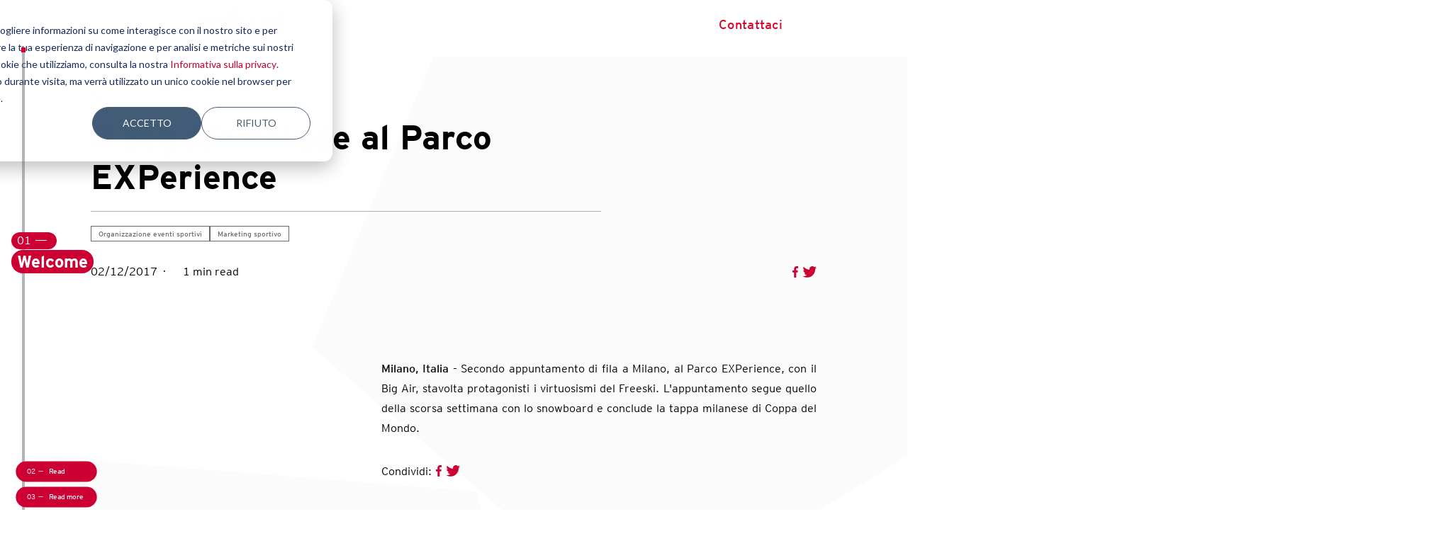

--- FILE ---
content_type: text/html; charset=UTF-8
request_url: https://www.infront.sport/it/news/il-big-air-chiude-al-parco-experience
body_size: 11384
content:
<!doctype html><html lang="it"><head>
    <meta charset="utf-8">
    <title>Il Big Air chiude al Parco EXPerience</title>
    <link rel="shortcut icon" href="https://www.infront.sport/hubfs/Assets%202018/IF_logo_Red_Favicon_3-02.png">
    <meta name="description" content="Il Big Air chiude al Parco EXPerience">
    
    
    
      
    
    
    
    
    
    
    
    <meta name="viewport" content="width=device-width, initial-scale=1">

    <script src="/hs/hsstatic/jquery-libs/static-1.1/jquery/jquery-1.7.1.js"></script>
<script>hsjQuery = window['jQuery'];</script>
    <meta property="og:description" content="Il Big Air chiude al Parco EXPerience">
    <meta property="og:title" content="Il Big Air chiude al Parco EXPerience">
    <meta name="twitter:description" content="Il Big Air chiude al Parco EXPerience">
    <meta name="twitter:title" content="Il Big Air chiude al Parco EXPerience">

    

    

    <style>
a.cta_button{-moz-box-sizing:content-box !important;-webkit-box-sizing:content-box !important;box-sizing:content-box !important;vertical-align:middle}.hs-breadcrumb-menu{list-style-type:none;margin:0px 0px 0px 0px;padding:0px 0px 0px 0px}.hs-breadcrumb-menu-item{float:left;padding:10px 0px 10px 10px}.hs-breadcrumb-menu-divider:before{content:'›';padding-left:10px}.hs-featured-image-link{border:0}.hs-featured-image{float:right;margin:0 0 20px 20px;max-width:50%}@media (max-width: 568px){.hs-featured-image{float:none;margin:0;width:100%;max-width:100%}}.hs-screen-reader-text{clip:rect(1px, 1px, 1px, 1px);height:1px;overflow:hidden;position:absolute !important;width:1px}
</style>

<link rel="stylesheet" href="https://www.infront.sport/hubfs/hub_generated/template_assets/1/72713787401/1767883776706/template_main.min.css">
<link rel="stylesheet" href="https://www.infront.sport/hubfs/hub_generated/template_assets/1/78570217608/1767883773777/template_article.min.css">
<link rel="stylesheet" href="https://www.infront.sport/hubfs/hub_generated/template_assets/1/72713787420/1767883774307/template_theme-overrides.min.css">
<link rel="stylesheet" href="https://www.infront.sport/hubfs/hub_generated/module_assets/1/73680600376/1744325339569/module_actionbar-marker.min.css">
<link rel="stylesheet" href="https://www.infront.sport/hubfs/hub_generated/module_assets/1/72713816139/1744325336672/module_social-follow.min.css">

  <style>
    #hs_cos_wrapper_footer-module-3 .social-links { justify-content:center; }

#hs_cos_wrapper_footer-module-3 .social-links__link { margin-right:24px; }

#hs_cos_wrapper_footer-module-3 .social-links__icon {
  background-color:rgba(255,255,255,1.0);
  padding-bottom:0px;
  padding-top:0px;
  padding-left:0px;
  padding-right:0px;
}

#hs_cos_wrapper_footer-module-3 .social-links__icon svg {
  fill:#cc0033;
  height:20px;
  width:20px;
}

#hs_cos_wrapper_footer-module-3 .social-links__icon:hover,
#hs_cos_wrapper_footer-module-3 .social-links__icon:focus { background-color:rgba(175,175,175,1.0); }

#hs_cos_wrapper_footer-module-3 .social-links__icon:active { background-color:rgba(255,255,255,1.0); }

  </style>

<link rel="stylesheet" href="https://www.infront.sport/hubfs/hub_generated/module_assets/1/72713787395/1744325334440/module_menu.min.css">

  <style>
    #hs_cos_wrapper_widget_1659004560764 .menu .menu__submenu {}

@media (min-width:767px) {
  #hs_cos_wrapper_widget_1659004560764 .menu__submenu--level-2>.menu__item:first-child:before {}
}

#hs_cos_wrapper_widget_1659004560764 .menu__submenu .menu__link,
#hs_cos_wrapper_widget_1659004560764 .menu__submenu .menu__link:hover,
#hs_cos_wrapper_widget_1659004560764 .menu__submenu .menu__link:focus {}

#hs_cos_wrapper_widget_1659004560764 .menu__submenu .menu__child-toggle-icon,
#hs_cos_wrapper_widget_1659004560764 .menu__submenu .menu__child-toggle-icon:hover,
#hs_cos_wrapper_widget_1659004560764 .menu__submenu .menu__child-toggle-icon:focus {}

  </style>


  <style>
    #hs_cos_wrapper_module_16617552416733 .menu .menu__submenu {}

@media (min-width:767px) {
  #hs_cos_wrapper_module_16617552416733 .menu__submenu--level-2>.menu__item:first-child:before {}
}

#hs_cos_wrapper_module_16617552416733 .menu__submenu .menu__link,
#hs_cos_wrapper_module_16617552416733 .menu__submenu .menu__link:hover,
#hs_cos_wrapper_module_16617552416733 .menu__submenu .menu__link:focus {}

#hs_cos_wrapper_module_16617552416733 .menu__submenu .menu__child-toggle-icon,
#hs_cos_wrapper_module_16617552416733 .menu__submenu .menu__child-toggle-icon:hover,
#hs_cos_wrapper_module_16617552416733 .menu__submenu .menu__child-toggle-icon:focus {}

  </style>


  <style>
    #hs_cos_wrapper_widget_1661940207251 .menu .menu__submenu {}

@media (min-width:767px) {
  #hs_cos_wrapper_widget_1661940207251 .menu__submenu--level-2>.menu__item:first-child:before {}
}

#hs_cos_wrapper_widget_1661940207251 .menu__submenu .menu__link,
#hs_cos_wrapper_widget_1661940207251 .menu__submenu .menu__link:hover,
#hs_cos_wrapper_widget_1661940207251 .menu__submenu .menu__link:focus {}

#hs_cos_wrapper_widget_1661940207251 .menu__submenu .menu__child-toggle-icon,
#hs_cos_wrapper_widget_1661940207251 .menu__submenu .menu__child-toggle-icon:hover,
#hs_cos_wrapper_widget_1661940207251 .menu__submenu .menu__child-toggle-icon:focus {}

  </style>

<!-- Editor Styles -->
<style id="hs_editor_style" type="text/css">
/* HubSpot Styles (default) */
.footer-row-0-padding {
  padding-top: 24px !important;
  padding-bottom: 24px !important;
}
.footer-row-1-padding {
  padding-top: 24px !important;
  padding-bottom: 24px !important;
}
.footer-row-2-padding {
  padding-top: 24px !important;
  padding-bottom: 24px !important;
}
</style>
    


    
<!--  Added by GoogleTagManager integration -->
<script>
var _hsp = window._hsp = window._hsp || [];
window.dataLayer = window.dataLayer || [];
function gtag(){dataLayer.push(arguments);}

var useGoogleConsentModeV2 = true;
var waitForUpdateMillis = 1000;



var hsLoadGtm = function loadGtm() {
    if(window._hsGtmLoadOnce) {
      return;
    }

    if (useGoogleConsentModeV2) {

      gtag('set','developer_id.dZTQ1Zm',true);

      gtag('consent', 'default', {
      'ad_storage': 'denied',
      'analytics_storage': 'denied',
      'ad_user_data': 'denied',
      'ad_personalization': 'denied',
      'wait_for_update': waitForUpdateMillis
      });

      _hsp.push(['useGoogleConsentModeV2'])
    }

    (function(w,d,s,l,i){w[l]=w[l]||[];w[l].push({'gtm.start':
    new Date().getTime(),event:'gtm.js'});var f=d.getElementsByTagName(s)[0],
    j=d.createElement(s),dl=l!='dataLayer'?'&l='+l:'';j.async=true;j.src=
    'https://www.googletagmanager.com/gtm.js?id='+i+dl;f.parentNode.insertBefore(j,f);
    })(window,document,'script','dataLayer','GTM-NH24TJG');

    window._hsGtmLoadOnce = true;
};

_hsp.push(['addPrivacyConsentListener', function(consent){
  if(consent.allowed || (consent.categories && consent.categories.analytics)){
    hsLoadGtm();
  }
}]);

</script>

<!-- /Added by GoogleTagManager integration -->


 
<link rel="amphtml" href="https://www.infront.sport/it/news/il-big-air-chiude-al-parco-experience?hs_amp=true">

<meta property="og:image" content="https://www.infront.sport/hubfs/Imported_Blog_Media/media-2941079-tmp-52-f-2_44504-2-1.jpeg">
<meta property="og:image:width" content="1080">
<meta property="og:image:height" content="565">
<meta property="og:image:alt" content="big-air-experience">
<meta name="twitter:image" content="https://www.infront.sport/hubfs/Imported_Blog_Media/media-2941079-tmp-52-f-2_44504-2-1.jpeg">
<meta name="twitter:image:alt" content="big-air-experience">

<meta property="og:url" content="https://www.infront.sport/it/news/il-big-air-chiude-al-parco-experience">
<meta name="twitter:card" content="summary_large_image">

<link rel="canonical" href="https://www.infront.sport/it/news/il-big-air-chiude-al-parco-experience">

<meta property="og:type" content="article">
<link rel="alternate" type="application/rss+xml" href="https://www.infront.sport/it/news/rss.xml">
<meta name="twitter:domain" content="www.infront.sport">
<script src="//platform.linkedin.com/in.js" type="text/javascript">
    lang: it_IT
</script>

<meta http-equiv="content-language" content="it">






    
  <meta name="generator" content="HubSpot"></head>
  
  <body>
<!--  Added by GoogleTagManager integration -->
<noscript><iframe src="https://www.googletagmanager.com/ns.html?id=GTM-NH24TJG" height="0" width="0" style="display:none;visibility:hidden"></iframe></noscript>

<!-- /Added by GoogleTagManager integration -->

    <div class="body-wrapper   hs-content-id-73786911343 hs-blog-post hs-blog-id-71528819225 ">
      
       
      
        
          <div data-global-resource-path="Infront/website2022-theme/templates/partials/header.html">


<header class="header header-type--white">

  

  <a href="#main-content" class="header__skip">Skip to content</a>

  

  <div class="container-fluid content-wrapper">
<div class="row-fluid-wrapper">
<div class="row-fluid">
<div class="span12 widget-span widget-type-cell " style="" data-widget-type="cell" data-x="0" data-w="12">

</div><!--end widget-span -->
</div>
</div>
</div>

  

  <div class="header__container content-wrapper">

    <div class="hamburger__button">
      <div class="hamburger__button__inner"></div>
    </div>
    
    
    
    
    
    










<style>
  #main-navmenu .lv3-page__featured {
    margin-bottom: 1em;  
  }
  
  #main-navmenu .lv3-page__featured img {
    visibility: initial;
    width: 100%;
  }
  
  #main-navmenu .lv3-page__category {
    padding: 0 1.5em;
    background: #1E2833;
    display: inline-block;
    line-height: 2em;
    margin-bottom: 1.5em;
  }
  
  #main-navmenu .lv3-page__title {
    color: #000;
    font-size: 2em;
  }
  
  #main-navmenu .lv3-page__publish-date {
    font-size: .8em;
    line-height: 1.5em;
    color: #666;
  }
  
  #main-navmenu ul.main-navmenu__footer__items {    
    justify-content: flex-start;
    flex-wrap: wrap;
    flex-direction: row;
    align-content: center;    
    margin: .75rem 0;
    row-gap: 0.5rem;
  }
    
</style>



<div id="main-navmenu">
  <div class="main-navmenu__bg"></div>
  <div class="main-navmenu__container">
  
    <div class="main-navmenu__page">

      <div class="main-navmenu__header">
        <div class="main-navmenu__header__close-button"></div>
        <div class="main-navmenu__header__logo">
          <img src="https://www.infront.sport/hs-fs/hubfs/raw_assets/public/Infront/website2022-theme/images/IF_logo_white_RGB.png?width=120&amp;name=IF_logo_white_RGB.png" width="120" srcset="https://www.infront.sport/hs-fs/hubfs/raw_assets/public/Infront/website2022-theme/images/IF_logo_white_RGB.png?width=60&amp;name=IF_logo_white_RGB.png 60w, https://www.infront.sport/hs-fs/hubfs/raw_assets/public/Infront/website2022-theme/images/IF_logo_white_RGB.png?width=120&amp;name=IF_logo_white_RGB.png 120w, https://www.infront.sport/hs-fs/hubfs/raw_assets/public/Infront/website2022-theme/images/IF_logo_white_RGB.png?width=180&amp;name=IF_logo_white_RGB.png 180w, https://www.infront.sport/hs-fs/hubfs/raw_assets/public/Infront/website2022-theme/images/IF_logo_white_RGB.png?width=240&amp;name=IF_logo_white_RGB.png 240w, https://www.infront.sport/hs-fs/hubfs/raw_assets/public/Infront/website2022-theme/images/IF_logo_white_RGB.png?width=300&amp;name=IF_logo_white_RGB.png 300w, https://www.infront.sport/hs-fs/hubfs/raw_assets/public/Infront/website2022-theme/images/IF_logo_white_RGB.png?width=360&amp;name=IF_logo_white_RGB.png 360w" sizes="(max-width: 120px) 100vw, 120px">
        </div>
      </div>

      <div class="main-navmenu__language">
        <ul class="main-navmenu__language__items">
          <li><a href="https://www.infront.sport/">Eng</a></li>
          <li class="active"><a href="https://www.infront.sport/it/">Ita</a></li>
          <li><a href="https://www.infront.sport/de/">Deu</a></li>
        </ul>
      </div>
  
    <div class="content-links">
      <div class="main-navmenu__level1">
        
        <ul class="main-navmenu__level1__items">
          
        
        
          
            <li class="main-navmenu__level1__item">
              
                <p class="main-navmenu__level1__header">SERVIZI</p>
              
            </li>
          
        
          
            
            
          
            <li class="main-navmenu__level1__item--subitem">
              <input type="radio" id="nav-item2" name="navmenu-level1">
              <label for="nav-item2" class="">
                
                  <a href="https://www.infront.sport/it/sponsorizzazioni-sportive">Sponsorizzazioni Sportive</a>
                
              </label>
              
              <div class="main-navmenu__page--2">
                <div class="main-navmenu__level1">
                  <label class="close-secondary-mobile" for="" onclick="closeNavmenuPage2()">Back</label>
                  <div class="main-navmenu__level1__header">Sponsorizzazioni Sportive</div>
                  <ul class="main-navmenu__level1__items">
                  
                    <li class=""><a href="https://www.infront.sport/it/sponsorizzazioni-sportive/opportunita">Opportunità</a></li>
                    
                  
                  </ul>
                </div>        
              </div>
              
              
              
              
            </li>
          
        
          
            <li class="main-navmenu__level1__item">
              
                <a href="https://www.infront.sport/it/sports-media-rights">Sports Media Rights</a>
              
            </li>
          
        
          
            <li class="main-navmenu__level1__item">
              
                <a href="https://www.infront.sport/digital-services">Tecnologia nello Sport</a>
              
            </li>
          
        
          
            <li class="main-navmenu__level1__item">
              
                <a href="https://www.infront.sport/it/sports-broadcast-production">Sports Broadcast Production</a>
              
            </li>
          
        
          
            <li class="main-navmenu__level1__item">
              
                <a href="https://www.infront.sport/it/sport-di-partecipazione">Sport di partecipazione</a>
              
            </li>
          
        
          
            <li class="main-navmenu__level1__item">
              
                <a href="https://www.infront.sport/it/knowledge-hub">Knowledge Hub</a>
              
            </li>
          
        
        </ul>
      </div>

      <div class="main-navmenu__extra">
      
      
      
        
        <div class="main-navmenu__extra__header">Altri Servizi</div>
        <ul class="main-navmenu__extra__items">
        
        
      
        
          <li>
            <a href="https://www.hbs.tv" target="">HBS</a>
          </li>          
        
      
        
          <li>
            <a href="https://www.mxgp.com" target="">Infront Moto Racing</a>
          </li>          
        
      
        
          <li>
            <a href="https://bravenew.sport" target="">Brave New Sport</a>
          </li>          
        
                
        
      </ul></div>
  </div>
      
      <div class="main-navmenu__footer">
      
      
      
        
        <ul class="main-navmenu__footer__items">
          <li><a href="https://www.infront.sport/it/chi-siamo">Chi Siamo</a></li>
        
        
      
        
          <li><a href="https://www.infront.sport/it/lavoro-nello-sport">Lavora con Noi</a></li>
        
      
        
          <li><a href="https://www.infront.sport/sustainability">Sostenibilità</a></li>
        
      
        
          <li><a href="https://www.infront.sport/it/blog">Blog</a></li>
        
      
        
          <li><a href="https://www.infront.sport/it/news">News</a></li>
        
      
        
          <li><a href="https://www.infront.sport/it/contatti">Contattaci</a></li>
        
                
        
      </ul></div>

    </div>
  </div>
</div>


   <!-- <button class="hamburger__button">TEST</button>-->


<script>
  let openMainNavmenu = function() {
    document.getElementById("main-navmenu").classList.add("visible");
    document.querySelector("body").classList.add("mainmenu--opened");
  }

  let closeMainNavmenu = function() {    
    document.getElementById("main-navmenu").classList.remove("visible");
    document.querySelector("body").classList.remove("mainmenu--opened");
    document.querySelector(".main-navmenu__level1__item--subitem input").checked=false    
  }
  
  let closeNavmenuPage2 = function() {
    document.querySelectorAll(".main-navmenu__level1__item--subitem input:checked").forEach(s => s.checked=false)
  }

  document.querySelector(".hamburger__button").addEventListener("click", openMainNavmenu);
  document.querySelector(".main-navmenu__header__close-button").addEventListener("click", closeMainNavmenu);
  document.querySelector("#main-navmenu .main-navmenu__bg").addEventListener("click", closeMainNavmenu);
</script>
    
    
    
    
    
    <div class="header__logo header__logo--main dd">
      
        <div id="hs_cos_wrapper_site_logo" class="hs_cos_wrapper hs_cos_wrapper_widget hs_cos_wrapper_type_module widget-type-logo" style="" data-hs-cos-general-type="widget" data-hs-cos-type="module">
  






















  
  <span id="hs_cos_wrapper_site_logo_hs_logo_widget" class="hs_cos_wrapper hs_cos_wrapper_widget hs_cos_wrapper_type_logo" style="" data-hs-cos-general-type="widget" data-hs-cos-type="logo"><a href="https://www.infront.sport/it" id="hs-link-site_logo_hs_logo_widget" style="border-width:0px;border:0px;"><img src="https://www.infront.sport/hubfs/raw_assets/public/Infront/website2022-theme/images/logo-red.svg" class="hs-image-widget " height="39" style="height: auto;width:120px;border-width:0px;border:0px;" width="120" alt="Infront Logo" title="Infront Logo"></a></span>
</div>
      
    </div>

    

    <div class="header__column">

      
      
      
      
      <div class="header__row-1">
        
        <a href="https://www.infront.sport/it/contatti" class="header__cta">Contattaci</a>
        
      </div>

      
      <div class="header__row-2">
        <div class="header--toggle header__navigation--toggle"></div>
        
        
        
          
        </div>
      </div>

    </div>



  

  <div class="container-fluid content-wrapper">
<div class="row-fluid-wrapper">
<div class="row-fluid">
<div class="span12 widget-span widget-type-cell " style="" data-widget-type="cell" data-x="0" data-w="12">

</div><!--end widget-span -->
</div>
</div>
</div>

</header></div>
        
      
      

      

      <main id="main-content" class="body-container-wrapper">
        

<div id="hs_cos_wrapper_filter_resources" class="hs_cos_wrapper hs_cos_wrapper_widget hs_cos_wrapper_type_module" style="" data-hs-cos-general-type="widget" data-hs-cos-type="module"></div>
<style>  
  .meta__info__author-name, .meta__author-avatar {
    display: none;
  }
</style>



<a class="js-ab-marker" name="welcome" data-label="Welcome" data-speed="800"></a>
<div class="body-container body-container--blog-post">

  
  <div class="content-wrapper">
    <article class="blog-post">
      <style>
  body{ overflow-x: hidden; }
  .cool {
    position: absolute;
    max-height: 100vh;
    z-index: -100;
    overflow: hidden;
  }
  .news-header__container__title__text {
    width: 100%;
    max-width: 720px;
  }
  
  
  @media only screen and (max-width: 768px) {
    .news-main__container {
      max-width: 100%;
    }
    .news-main__container__right {
      width: 100%;
    }
    .news-footer__related {
      width: 100%;
      margin-top: 2rem;
    }
  }
</style>

    <section class="news-header" data-navigation-code="welcome" data-navigation-label="Welcome">
      <div class="cool">
        <div class="pentagon-bg pentagon-bg--big pentagon-bg--grey" style="left: -329px"></div>
        <div class="pentagon-bg pentagon-bg--small pentagon-bg--grey" style="left: 290px"></div>
      </div>
      
      <div class="news-header__container">
        
        <div class="news-header__container__title">
          <div class="news-header__container__title__breadcrumb">
            
            
            
            
            <div class="title__breadcrumb__item__primary">News</div>
            
          </div>
          <h1 class="news-header__container__title__text"><span id="hs_cos_wrapper_name" class="hs_cos_wrapper hs_cos_wrapper_meta_field hs_cos_wrapper_type_text" style="" data-hs-cos-general-type="meta_field" data-hs-cos-type="text">Il Big Air chiude al Parco EXPerience</span></h1>          
        </div>

        <div class="news-header__container__tags">
          
             
              
          
          
              
                <a class="news-header__container__tags__item" href="https://www.infront.sport/it/news/tag/organizzazione-eventi-sportivi">Organizzazione eventi sportivi</a>
              
          
            
          
             
              
          
          
              
                <a class="news-header__container__tags__item" href="https://www.infront.sport/it/news/tag/marketing-sportivo">Marketing sportivo</a>
              
          
            
          
        </div>        
        
        
        
        
        
        
        
        
          
        
        <div class="news-header__container__meta">
          <div class="news-header__container__meta-author">
            <div class="meta__author-avatar">
              
            </div>
            <div class="meta__info">
              <div class="meta__info__row">
                <div class="meta__info__author-name">Admin</div>
              </div>            
              <div class="meta__info__row">
                <div class="meta__info__publish-date">02/12/2017</div>
                <div class="meta__info__reading-time">1 min read</div>
              </div>
            </div>
          </div> 
          
          <div class="news-header__container__meta__share">
            <a class="news-header__container__meta__share__item icon--facebook" href="https://www.facebook.com/sharer.php?u=https://www.infront.sport/it/news/il-big-air-chiude-al-parco-experience" target="_blank">Facebook</a>
            <a class="news-header__container__meta__share__item icon--twitter" href="https://twitter.com/intent/tweet?text=Il%20Big%20Air%20chiude%20al%20Parco%20EXPerience%20%23newsroom%20https://www.infront.sport/it/news/il-big-air-chiude-al-parco-experience" target="_blank">Twitter</a>
          </div>  
        </div>

        <div class="news-header__container__featured-image">
          <span id="hs_cos_wrapper_featured_image" class="hs_cos_wrapper hs_cos_wrapper_widget hs_cos_wrapper_type_image" style="" data-hs-cos-general-type="widget" data-hs-cos-type="image"><img src="https://infront-cloudinary.corebine.com/infront-production/image/upload/c_fill,dpr_1.0,f_webp,g_auto,h_1080,q_auto,w_1920/v1/infront-prod/Credits_Ciamillo_Castoria_oysnok" class="hs-image-widget " style="border-width:0px;border:0px;" alt="" title=""></span>
        </div>
        
      </div>      
    </section>
      
      
<a class="js-ab-marker" name="read" data-label="Read" data-speed="800"></a>
      




  
  








    <section class="news-main" data-navigation-code="read" data-navigation-label="Read">      
      <div class="news-main__container">
        
        <div class="news-main__container__left">
          
          
          <div class="only-mobile">
            <div id="show-goldenbox" onclick="toggleGoldenBlock()"><span>&lt;</span></div>
          </div>
          
          <div class="news-main__container__left__golden-block sticky fade" data-current-item="1" style="top:300px">
            <div class="news-main__container__left__golden-block__items">
            
             

            
            <span id="hs_cos_wrapper_" class="hs_cos_wrapper hs_cos_wrapper_widget hs_cos_wrapper_type_related_blog_posts" style="" data-hs-cos-general-type="widget" data-hs-cos-type="related_blog_posts">
  
              <a href="https://www.infront.sport/it/news/eserie-a-tim-al-via-la-stagione-2020-2021">
                <div class="news-main__container__left__golden-block__item organizzazione-eventi-sportivi  marketing-sportivo ">                
                  <div class="news-main__container__left__golden-block__item__image" style="background-image: url('https://www.infront.sport/hubfs/Imported_Blog_Media/COPERTINA_TWITCH_1920X1080_rhmba3-2-1.jpeg');"></div>
                  <div>
                    <h5 class="news-main__container__left__golden-block__item__title">eSerie A TIM: al via la stagione 2020/2021</h5>
                    <div class="news-main__container__left__golden-block__item__publish-date">05 / 11 / 2020</div>    
                  </div>
                </div>
              </a>
            

  
              <a href="https://www.infront.sport/it/news/74deg-open-d-italia-le-interviste">
                <div class="news-main__container__left__golden-block__item organizzazione-eventi-sportivi  marketing-sportivo ">                
                  <div class="news-main__container__left__golden-block__item__image" style="background-image: url('https://www.infront.sport/hubfs/Imported_Blog_Media/Jon_Rahm-2-1.jpeg');"></div>
                  <div>
                    <h5 class="news-main__container__left__golden-block__item__title">74° Open d'Italia, le interviste</h5>
                    <div class="news-main__container__left__golden-block__item__publish-date">11 / 10 / 2017</div>    
                  </div>
                </div>
              </a>
            

  
              <a href="https://www.infront.sport/it/news/marketing-sportivo/velon-annuncia-un-accordo-decennale-con-infront">
                <div class="news-main__container__left__golden-block__item organizzazione-eventi-sportivi  marketing-sportivo ">                
                  <div class="news-main__container__left__golden-block__item__image" style="background-image: url('');"></div>
                  <div>
                    <h5 class="news-main__container__left__golden-block__item__title">Velon annuncia un accordo decennale con Infront</h5>
                    <div class="news-main__container__left__golden-block__item__publish-date">21 / 08 / 2016</div>    
                  </div>
                </div>
              </a>
            

  
              <a href="https://www.infront.sport/it/news/big-air-and-the-city-freeski-a-milano">
                <div class="news-main__container__left__golden-block__item organizzazione-eventi-sportivi  marketing-sportivo ">                
                  <div class="news-main__container__left__golden-block__item__image" style="background-image: url('https://www.infront.sport/hubfs/Imported_Blog_Media/media-2924525-tmp-717-b_44263-2-1.jpeg');"></div>
                  <div>
                    <h5 class="news-main__container__left__golden-block__item__title">"Big Air and the City", Freeski a Milano</h5>
                    <div class="news-main__container__left__golden-block__item__publish-date">16 / 11 / 2017</div>    
                  </div>
                </div>
              </a>
            

  
              <a href="https://www.infront.sport/it/news/road-to-rome-2022-sul-lungomare-caracciolo-la-chiusura-del-weekend-dedicato-al-golf">
                <div class="news-main__container__left__golden-block__item organizzazione-eventi-sportivi  marketing-sportivo ">                
                  <div class="news-main__container__left__golden-block__item__image" style="background-image: url('https://www.infront.sport/hubfs/Imported_Blog_Media/Golf_in_Piazza_Lungomare_Caracciolo_Napoli-2-1.jpeg');"></div>
                  <div>
                    <h5 class="news-main__container__left__golden-block__item__title">ROAD TO ROME 2022: SUL LUNGOMARE CARACCIOLO LA CHIUSURA DEL WEEKEND DEDICATO AL GOLF</h5>
                    <div class="news-main__container__left__golden-block__item__publish-date">29 / 10 / 2018</div>    
                  </div>
                </div>
              </a>
            

</span>
            
            </div>
            
            <div class="news-main__container__left__golden-block__controls">
              <a class="news-main__container__left__golden-block__controls__back" onclick="goldenBlockPrevItem()">Prev</a>
              <div class="news-main__container__left__golden-block__controls__pagination"><span class="current-item">0</span> - <span class="total-items">0</span></div>
              <a class="news-main__container__left__golden-block__controls__next" onclick="goldenBlockNextItem()">Next</a>
            </div>
          </div>
          
          <div class="news-main__container__left__interests-block sticky fade" style="top:300px">
            <div class="subtitle--small">Scopri di più</div>
            <div class="news-main__container__left__interests-block__list">
              
                
              
                
                  <a class="news-header__container__tags__item" href="https://www.infront.sport/it/news/tag/organizzazione-eventi-sportivi">Organizzazione eventi sportivi</a>
                
              
              
                
              
                
                  <a class="news-header__container__tags__item" href="https://www.infront.sport/it/news/tag/marketing-sportivo">Marketing sportivo</a>
                
              
               
            </div>            
          </div>
        </div>

        <div class="news-main__container__right">
          <div class="news-main__container__right__content">
            <span id="hs_cos_wrapper_post_body" class="hs_cos_wrapper hs_cos_wrapper_meta_field hs_cos_wrapper_type_rich_text" style="" data-hs-cos-general-type="meta_field" data-hs-cos-type="rich_text"><section class="s-article-block"><dfn id="60ecadb6dc3a86ea4ab8f4aa" class="c-anchor"></dfn>
<div class="c-text ">
<div class="s-text">
<p><strong>Milano, Italia -</strong> Secondo appuntamento di fila a Milano, al Parco EXPerience, con il Big Air, stavolta protagonisti i virtuosismi del Freeski. L'appuntamento segue quello della scorsa settimana con lo snowboard e conclude la tappa milanese di Coppa del Mondo.</p>
</div>
</div>
</section></span>
          </div>
          
          <div class="news-header__container__meta__share">
            <span>Condividi: </span>
            <a class="news-header__container__meta__share__item icon--facebook" href="https://www.facebook.com/sharer.php?u=https://www.infront.sport/it/news/il-big-air-chiude-al-parco-experience" target="_blank">Facebook</a>
            <a class="news-header__container__meta__share__item icon--twitter" href="https://twitter.com/intent/tweet?text=Il%20Big%20Air%20chiude%20al%20Parco%20EXPerience%20%23newsroom%20https://www.infront.sport/it/news/il-big-air-chiude-al-parco-experience" target="_blank">Twitter</a>
          </div>
        </div>
        
        <div class="news-main__container__left__interests-block only-mobile">
          <div class="subtitle--small">Scopri di più</div>
          <div class="news-main__container__left__interests-block__list">
            
            <a class="news-header__container__tags__item" href="https://www.infront.sport/it/news/tag/organizzazione-eventi-sportivi" rel="tag">Organizzazione eventi sportivi</a>
            
            <a class="news-header__container__tags__item" href="https://www.infront.sport/it/news/tag/marketing-sportivo" rel="tag">Marketing sportivo</a>
             
          </div>            
        </div>
        
      </div>      
    </section>


    <script>
      var goldenBlockEl = document.querySelector(".news-main__container__left__golden-block"); 
      
      var initGoldenBlock = function(currentItem=1){        
        totalItems = goldenBlockEl.querySelectorAll(".news-main__container__left__golden-block__item").length;
        if (currentItem > totalItems) currentItem=1;
        if (currentItem < 1) currentItem=totalItems;
        
        goldenBlockEl.dataset.currentItem = currentItem;        
        document.querySelectorAll(".news-main__container__left__golden-block__item").forEach(item => item.classList.remove("current"));
        document.querySelectorAll(".news-main__container__left__golden-block__item")[currentItem-1].classList.add("current");
        
        goldenBlockEl.querySelector(".news-main__container__left__golden-block__controls__pagination .current-item").innerHTML = currentItem;
        goldenBlockEl.querySelector(".news-main__container__left__golden-block__controls__pagination .total-items").innerHTML = totalItems;
      }
      
      var goldenBlockNextItem = function() { initGoldenBlock(parseInt(goldenBlockEl.dataset.currentItem) + 1); }
      var goldenBlockPrevItem = function() { initGoldenBlock(parseInt(goldenBlockEl.dataset.currentItem) - 1); }
      
      window.addEventListener("load", function(event) {
        window.addEventListener("scroll", ev => {
          document.querySelector(".news-main__container__left__quote")?.classList.toggle("onscreen", getScrollPercent()<50);
          document.querySelector(".news-main__container__left__golden-block").classList.toggle("onscreen", (getScrollPercent()>=50 && getScrollPercent()<70));
          document.querySelector(".news-main__container__left__interests-block").classList.toggle("onscreen", (getScrollPercent()>=70));

          document.querySelectorAll(".news-main__container__right__content p>b").forEach(el => {
            if (getScrollPercent()>50) el.classList.add("text--highlight");
          });
          
          //if (getScrollPercent()>96 && undefined != loadNextPost) loadNextPost();          

        }, { passive: true });
        
        if (goldenBlockEl) initGoldenBlock();
      });
      
      var toggleGoldenBlock = function() { goldenBlockEl.classList.toggle("onscreen"); }
      
    </script>
    </article>
  </div>
    
  
<a class="js-ab-marker" name="readmore" data-label="Read more" data-speed="800"></a>
  











  
  
  
  
  
  
  







 


    <section class="news-footer color_scheme--alternate" data-navigation-code="footer" data-navigation-label="Footer">
      <div class="news-footer__wrapper">
        
        <div class="news-footer__container">
          <div class="news-footer__content__pretitle">&nbsp;</div>
          <div class="news-footer__content__title" data-text="CONTATTACI"><span>CONTATTACI</span></div>
        </div>
        
        <div class="news-footer__container-vertical">
          <div class="news-footer__cta">          
            <div class="news-footer__content__subtitle">Guardiamo oltre a semplici idee. Siamo pronti a confrontarci su come trasformare ogni idea in realtà.</div>
            <a class="cta-button" href="https://www.infront.sport/it/contatti"><span>CONTATTACI</span></a>
          </div>
          
          <div class="news-footer__related">
            <div class="news-footer__related__single">
              <div class="news-footer__related__single__title">Blog correlati</div>
                
                <span id="hs_cos_wrapper_" class="hs_cos_wrapper hs_cos_wrapper_widget hs_cos_wrapper_type_related_blog_posts" style="" data-hs-cos-general-type="widget" data-hs-cos-type="related_blog_posts">
  
<a class="news-footer__related__single__post" href="https://www.infront.sport/it/news/eserie-a-tim-al-via-la-stagione-2020-2021">
  <div class="news-footer__related__single__post-image"><img src="https://www.infront.sport/hubfs/Imported_Blog_Media/COPERTINA_TWITCH_1920X1080_rhmba3-2-1.jpeg"></div>
  <div class="news-footer__related__single__post-title">eSerie A TIM: al via la stagione 2020/2021</div>
</a>


</span>
            </div>
            <div class="news-footer__related__explore">
              <div class="news-footer__related__explore__title"><b>ESPLORA</b></div>
              <div class="news-footer__related__explore__slider">
                
                <span id="hs_cos_wrapper_" class="hs_cos_wrapper hs_cos_wrapper_widget hs_cos_wrapper_type_related_blog_posts" style="" data-hs-cos-general-type="widget" data-hs-cos-type="related_blog_posts">
  
<a class="news-footer__related__single__post" href="https://www.infront.sport/it/news/lba-lega-basket-serie-a-infront-2023">
  <div class="news-footer__related__single__post-image"><img src="https://www.infront.sport/hubfs/Imported_Blog_Media/WhatsApp_Image_2020-09-24_at_15_33-4-1.30_krml6r"></div>
  <div class="news-footer__related__single__post-title">Lega Basket Serie A insieme a Infront fino al 2023</div>
</a>


  
<a class="news-footer__related__single__post" href="https://www.infront.sport/it/news/iihf-extends-media-and-marketing-partnership-with-infront">
  <div class="news-footer__related__single__post-image"><img src="https://www.infront.sport/hubfs/Imported_Blog_Media/GS_20190526_IHWC19_224828_7915-Mar-10-2022-11-24-07-13-AM-1.jpeg"></div>
  <div class="news-footer__related__single__post-title">L’IIHF estende la partnership per media e marketing con Infront</div>
</a>


  
<a class="news-footer__related__single__post" href="https://www.infront.sport/it/news/infiniti-official-car-dell-inter-per-la-stagione-2016-2017">
  <div class="news-footer__related__single__post-image"><img src="https://www.infront.sport/hubfs/Imported_Blog_Media/media-2540348-tmpe-0-c-0_38663-1.webp"></div>
  <div class="news-footer__related__single__post-title">Infiniti “Official Car” dell'Inter per la stagione 2016-2017</div>
</a>


  
<a class="news-footer__related__single__post" href="https://www.infront.sport/it/news/marketing-sportivo/inizia-all-olgiata-golf-club-il-76deg-open-d-italia-da-record">
  <div class="news-footer__related__single__post-image"><img src="https://www.infront.sport/hubfs/Imported_Blog_Media/Premiazione_The_Junior_Road_to_The_2022_Ryder_Cup-2-1.jpeg"></div>
  <div class="news-footer__related__single__post-title">Inizia all’Olgiata Golf Club il 76° Open d’Italia da record</div>
</a>


  
<a class="news-footer__related__single__post" href="https://www.infront.sport/it/news/infront-e-cio-firmano-la-partnership-per-i-diritti-media-esclusivi-per-l-africa-subsahariana">
  <div class="news-footer__related__single__post-image"><img src="https://www.infront.sport/hubfs/Imported_Blog_Media/Rio_2016_Olympic_Games_Original_131069-1-2.webp"></div>
  <div class="news-footer__related__single__post-title">Infront e CIO firmano la partnership per i diritti media esclusivi per l’Africa subsahariana</div>
</a>


</span>
              </div>
            </div>
          </div>
        </div>
        
      </div>
    </section>

</div>

      </main>

      
        
          <div data-global-resource-path="Infront/website2022-theme/templates/partials/footer.html"><footer class="footer">
  <div class="container-fluid footer__container content-wrapper">
<div class="row-fluid-wrapper">
<div class="row-fluid">
<div class="span12 widget-span widget-type-cell " style="" data-widget-type="cell" data-x="0" data-w="12">

<div class="row-fluid-wrapper row-depth-1 row-number-1 dnd-section footer-row-0-padding">
<div class="row-fluid ">
<div class="span12 widget-span widget-type-cell dnd-column" style="" data-widget-type="cell" data-x="0" data-w="12">

<div class="row-fluid-wrapper row-depth-1 row-number-2 dnd-row">
<div class="row-fluid ">
<div class="span12 widget-span widget-type-custom_widget dnd-module" style="" data-widget-type="custom_widget" data-x="0" data-w="12">
<div id="hs_cos_wrapper_footer-module-3" class="hs_cos_wrapper hs_cos_wrapper_widget hs_cos_wrapper_type_module" style="" data-hs-cos-general-type="widget" data-hs-cos-type="module">






<div class="social-links">

  <span>Follow Us:</span>

  

  

    

    
    
    
    
    
      
    

    

    
      
    

    

    <a class="social-links__link" href="https://www.facebook.com/infrontsports" target="_blank" rel="noopener">
      <span id="hs_cos_wrapper_footer-module-3_" class="hs_cos_wrapper hs_cos_wrapper_widget hs_cos_wrapper_type_icon social-links__icon" style="" data-hs-cos-general-type="widget" data-hs-cos-type="icon"><svg version="1.0" xmlns="http://www.w3.org/2000/svg" viewbox="0 0 264 512" aria-labelledby="facebook-f1" role="img"><title id="facebook-f1">Follow us on Facebook</title><g id="facebook-f1_layer"><path d="M76.7 512V283H0v-91h76.7v-71.7C76.7 42.4 124.3 0 193.8 0c33.3 0 61.9 2.5 70.2 3.6V85h-48.2c-37.8 0-45.1 18-45.1 44.3V192H256l-11.7 91h-73.6v229" /></g></svg></span>
    </a>

  

    

    
    
    
    
    
      
    

    

    
      
    

    

    <a class="social-links__link" href="https://www.instagram.com/infrontitaly/" target="_blank" rel="noopener">
      <span id="hs_cos_wrapper_footer-module-3__2" class="hs_cos_wrapper hs_cos_wrapper_widget hs_cos_wrapper_type_icon social-links__icon" style="" data-hs-cos-general-type="widget" data-hs-cos-type="icon"><svg version="1.0" xmlns="http://www.w3.org/2000/svg" viewbox="0 0 448 512" aria-labelledby="instagram2" role="img"><title id="instagram2">Follow us on Instagram</title><g id="instagram2_layer"><path d="M224.1 141c-63.6 0-114.9 51.3-114.9 114.9s51.3 114.9 114.9 114.9S339 319.5 339 255.9 287.7 141 224.1 141zm0 189.6c-41.1 0-74.7-33.5-74.7-74.7s33.5-74.7 74.7-74.7 74.7 33.5 74.7 74.7-33.6 74.7-74.7 74.7zm146.4-194.3c0 14.9-12 26.8-26.8 26.8-14.9 0-26.8-12-26.8-26.8s12-26.8 26.8-26.8 26.8 12 26.8 26.8zm76.1 27.2c-1.7-35.9-9.9-67.7-36.2-93.9-26.2-26.2-58-34.4-93.9-36.2-37-2.1-147.9-2.1-184.9 0-35.8 1.7-67.6 9.9-93.9 36.1s-34.4 58-36.2 93.9c-2.1 37-2.1 147.9 0 184.9 1.7 35.9 9.9 67.7 36.2 93.9s58 34.4 93.9 36.2c37 2.1 147.9 2.1 184.9 0 35.9-1.7 67.7-9.9 93.9-36.2 26.2-26.2 34.4-58 36.2-93.9 2.1-37 2.1-147.8 0-184.8zM398.8 388c-7.8 19.6-22.9 34.7-42.6 42.6-29.5 11.7-99.5 9-132.1 9s-102.7 2.6-132.1-9c-19.6-7.8-34.7-22.9-42.6-42.6-11.7-29.5-9-99.5-9-132.1s-2.6-102.7 9-132.1c7.8-19.6 22.9-34.7 42.6-42.6 29.5-11.7 99.5-9 132.1-9s102.7-2.6 132.1 9c19.6 7.8 34.7 22.9 42.6 42.6 11.7 29.5 9 99.5 9 132.1s2.7 102.7-9 132.1z" /></g></svg></span>
    </a>

  

    

    
    
    
    
    
      
    

    

    
      
    

    

    <a class="social-links__link" href="https://twitter.com/infrontsports" target="_blank" rel="noopener">
      <span id="hs_cos_wrapper_footer-module-3__3" class="hs_cos_wrapper hs_cos_wrapper_widget hs_cos_wrapper_type_icon social-links__icon" style="" data-hs-cos-general-type="widget" data-hs-cos-type="icon"><svg version="1.0" xmlns="http://www.w3.org/2000/svg" viewbox="0 0 512 512" aria-labelledby="twitter3" role="img"><title id="twitter3">Follow us on Twitter</title><g id="twitter3_layer"><path d="M459.37 151.716c.325 4.548.325 9.097.325 13.645 0 138.72-105.583 298.558-298.558 298.558-59.452 0-114.68-17.219-161.137-47.106 8.447.974 16.568 1.299 25.34 1.299 49.055 0 94.213-16.568 130.274-44.832-46.132-.975-84.792-31.188-98.112-72.772 6.498.974 12.995 1.624 19.818 1.624 9.421 0 18.843-1.3 27.614-3.573-48.081-9.747-84.143-51.98-84.143-102.985v-1.299c13.969 7.797 30.214 12.67 47.431 13.319-28.264-18.843-46.781-51.005-46.781-87.391 0-19.492 5.197-37.36 14.294-52.954 51.655 63.675 129.3 105.258 216.365 109.807-1.624-7.797-2.599-15.918-2.599-24.04 0-57.828 46.782-104.934 104.934-104.934 30.213 0 57.502 12.67 76.67 33.137 23.715-4.548 46.456-13.32 66.599-25.34-7.798 24.366-24.366 44.833-46.132 57.827 21.117-2.273 41.584-8.122 60.426-16.243-14.292 20.791-32.161 39.308-52.628 54.253z" /></g></svg></span>
    </a>

  

    

    
    
    
    
    
      
    

    

    
      
    

    

    <a class="social-links__link" href="https://www.linkedin.com/company/infront-sports-%26-media-ag/" target="_blank" rel="noopener">
      <span id="hs_cos_wrapper_footer-module-3__4" class="hs_cos_wrapper hs_cos_wrapper_widget hs_cos_wrapper_type_icon social-links__icon" style="" data-hs-cos-general-type="widget" data-hs-cos-type="icon"><svg version="1.0" xmlns="http://www.w3.org/2000/svg" viewbox="0 0 448 512" aria-labelledby="linkedin-in4" role="img"><title id="linkedin-in4">Follow us on LinkedIn</title><g id="linkedin-in4_layer"><path d="M100.3 480H7.4V180.9h92.9V480zM53.8 140.1C24.1 140.1 0 115.5 0 85.8 0 56.1 24.1 32 53.8 32c29.7 0 53.8 24.1 53.8 53.8 0 29.7-24.1 54.3-53.8 54.3zM448 480h-92.7V334.4c0-34.7-.7-79.2-48.3-79.2-48.3 0-55.7 37.7-55.7 76.7V480h-92.8V180.9h89.1v40.8h1.3c12.4-23.5 42.7-48.3 87.9-48.3 94 0 111.3 61.9 111.3 142.3V480z" /></g></svg></span>
    </a>

  

</div></div>

</div><!--end widget-span -->
</div><!--end row-->
</div><!--end row-wrapper -->

</div><!--end widget-span -->
</div><!--end row-->
</div><!--end row-wrapper -->

<div class="row-fluid-wrapper row-depth-1 row-number-3 dnd-section footer-row-1-padding">
<div class="row-fluid ">
<div class="span12 widget-span widget-type-cell dnd-column" style="" data-widget-type="cell" data-x="0" data-w="12">

<div class="row-fluid-wrapper row-depth-1 row-number-4 dnd-row">
<div class="row-fluid ">
<div class="span3 widget-span widget-type-cell dnd-column" style="" data-widget-type="cell" data-x="0" data-w="3">

<div class="row-fluid-wrapper row-depth-1 row-number-5 dnd-row">
<div class="row-fluid ">
<div class="span12 widget-span widget-type-custom_widget dnd-module" style="" data-widget-type="custom_widget" data-x="0" data-w="12">
<div id="hs_cos_wrapper_widget_1661791193831" class="hs_cos_wrapper hs_cos_wrapper_widget hs_cos_wrapper_type_module widget-type-header" style="" data-hs-cos-general-type="widget" data-hs-cos-type="module">



<span id="hs_cos_wrapper_widget_1661791193831_" class="hs_cos_wrapper hs_cos_wrapper_widget hs_cos_wrapper_type_header" style="" data-hs-cos-general-type="widget" data-hs-cos-type="header"><h5>Generale</h5></span></div>

</div><!--end widget-span -->
</div><!--end row-->
</div><!--end row-wrapper -->

<div class="row-fluid-wrapper row-depth-1 row-number-6 dnd-row">
<div class="row-fluid ">
<div class="span12 widget-span widget-type-custom_widget dnd-module" style="" data-widget-type="custom_widget" data-x="0" data-w="12">
<div id="hs_cos_wrapper_widget_1659004560764" class="hs_cos_wrapper hs_cos_wrapper_widget hs_cos_wrapper_type_module" style="" data-hs-cos-general-type="widget" data-hs-cos-type="module">









<nav class="menu menu--desktop" aria-label="Main menu">
  <ul class="menu__wrapper no-list">
    

  

  

  
    
    <li class="menu__item menu__item--depth-1  hs-skip-lang-url-rewrite">
      
        <a class="menu__link   " href="https://www.infront.sport/it/data-protection">TUTELA DEI DATI</a>
      
      
    </li>
  
  
    
    <li class="menu__item menu__item--depth-1  hs-skip-lang-url-rewrite">
      
        <a class="menu__link   " href="https://www.infront.sport/it/termini-condizioni">TERMINI &amp; CONDIZIONI</a>
      
      
    </li>
  
  
    
    <li class="menu__item menu__item--depth-1  hs-skip-lang-url-rewrite">
      
        <a class="menu__link   " href="https://www.infrontitaly.pro-q.it/">ALBO FORNITORI</a>
      
      
    </li>
  
  
    
    <li class="menu__item menu__item--depth-1  hs-skip-lang-url-rewrite">
      
        <a class="menu__link   " href="https://www.infront.sport/it/modello-231-codice-condotta-whistleblowing-certificazioni">MODELLO 231, CODICE DI CONDOTTA, WHISTLEBLOWING E CERTIFICAZIONI</a>
      
      
    </li>
  
  
    
    <li class="menu__item menu__item--depth-1  hs-skip-lang-url-rewrite">
      
        <a class="menu__link   " href="https://www.infront.sport/it/codice-di-condotta-dei-fornitori">CODICE DI CONDOTTA DEI FORNITORI</a>
      
      
    </li>
  
  


  </ul>
</nav>



<nav class="menu menu--mobile" aria-label="Main menu">
  <ul class="menu__wrapper no-list">
    

  

  

  
    
    <li class="menu__item menu__item--depth-1  hs-skip-lang-url-rewrite">
      
        <a class="menu__link   " href="https://www.infront.sport/it/data-protection">TUTELA DEI DATI</a>
      
      
    </li>
  
  
    
    <li class="menu__item menu__item--depth-1  hs-skip-lang-url-rewrite">
      
        <a class="menu__link   " href="https://www.infront.sport/it/termini-condizioni">TERMINI &amp; CONDIZIONI</a>
      
      
    </li>
  
  
    
    <li class="menu__item menu__item--depth-1  hs-skip-lang-url-rewrite">
      
        <a class="menu__link   " href="https://www.infrontitaly.pro-q.it/">ALBO FORNITORI</a>
      
      
    </li>
  
  
    
    <li class="menu__item menu__item--depth-1  hs-skip-lang-url-rewrite">
      
        <a class="menu__link   " href="https://www.infront.sport/it/modello-231-codice-condotta-whistleblowing-certificazioni">MODELLO 231, CODICE DI CONDOTTA, WHISTLEBLOWING E CERTIFICAZIONI</a>
      
      
    </li>
  
  
    
    <li class="menu__item menu__item--depth-1  hs-skip-lang-url-rewrite">
      
        <a class="menu__link   " href="https://www.infront.sport/it/codice-di-condotta-dei-fornitori">CODICE DI CONDOTTA DEI FORNITORI</a>
      
      
    </li>
  
  


  </ul>
</nav></div>

</div><!--end widget-span -->
</div><!--end row-->
</div><!--end row-wrapper -->

</div><!--end widget-span -->
<div class="span3 widget-span widget-type-cell dnd-column" style="" data-widget-type="cell" data-x="3" data-w="3">

<div class="row-fluid-wrapper row-depth-1 row-number-7 dnd-row">
<div class="row-fluid ">
<div class="span12 widget-span widget-type-custom_widget dnd-module" style="" data-widget-type="custom_widget" data-x="0" data-w="12">
<div id="hs_cos_wrapper_module_1661791238996" class="hs_cos_wrapper hs_cos_wrapper_widget hs_cos_wrapper_type_module widget-type-header" style="" data-hs-cos-general-type="widget" data-hs-cos-type="module">



<span id="hs_cos_wrapper_module_1661791238996_" class="hs_cos_wrapper hs_cos_wrapper_widget hs_cos_wrapper_type_header" style="" data-hs-cos-general-type="widget" data-hs-cos-type="header"><h5>Azienda</h5></span></div>

</div><!--end widget-span -->
</div><!--end row-->
</div><!--end row-wrapper -->

<div class="row-fluid-wrapper row-depth-1 row-number-8 dnd-row">
<div class="row-fluid ">
<div class="span12 widget-span widget-type-custom_widget dnd-module" style="" data-widget-type="custom_widget" data-x="0" data-w="12">
<div id="hs_cos_wrapper_module_16617552416733" class="hs_cos_wrapper hs_cos_wrapper_widget hs_cos_wrapper_type_module" style="" data-hs-cos-general-type="widget" data-hs-cos-type="module">









<nav class="menu menu--desktop" aria-label="Main menu">
  <ul class="menu__wrapper no-list">
    

  

  

  
    
    <li class="menu__item menu__item--depth-1  hs-skip-lang-url-rewrite">
      
        <a class="menu__link   " href="https://www.infront.sport/it/chi-siamo">CHI SIAMO</a>
      
      
    </li>
  
  
    
    <li class="menu__item menu__item--depth-1  hs-skip-lang-url-rewrite">
      
        <a class="menu__link   " href="https://www.infront.sport/it/contatti">CONTATTI</a>
      
      
    </li>
  
  
    
    <li class="menu__item menu__item--depth-1  hs-skip-lang-url-rewrite">
      
        <a class="menu__link   " href="https://www.infront.sport/it/lavoro-nello-sport">LAVORA CON NOI</a>
      
      
    </li>
  
  
    
    <li class="menu__item menu__item--depth-1  hs-skip-lang-url-rewrite">
      
        <a class="menu__link   " href="https://www.infront.sport/it/note-legali">NOTE LEGALI</a>
      
      
    </li>
  
  


  </ul>
</nav>



<nav class="menu menu--mobile" aria-label="Main menu">
  <ul class="menu__wrapper no-list">
    

  

  

  
    
    <li class="menu__item menu__item--depth-1  hs-skip-lang-url-rewrite">
      
        <a class="menu__link   " href="https://www.infront.sport/it/chi-siamo">CHI SIAMO</a>
      
      
    </li>
  
  
    
    <li class="menu__item menu__item--depth-1  hs-skip-lang-url-rewrite">
      
        <a class="menu__link   " href="https://www.infront.sport/it/contatti">CONTATTI</a>
      
      
    </li>
  
  
    
    <li class="menu__item menu__item--depth-1  hs-skip-lang-url-rewrite">
      
        <a class="menu__link   " href="https://www.infront.sport/it/lavoro-nello-sport">LAVORA CON NOI</a>
      
      
    </li>
  
  
    
    <li class="menu__item menu__item--depth-1  hs-skip-lang-url-rewrite">
      
        <a class="menu__link   " href="https://www.infront.sport/it/note-legali">NOTE LEGALI</a>
      
      
    </li>
  
  


  </ul>
</nav></div>

</div><!--end widget-span -->
</div><!--end row-->
</div><!--end row-wrapper -->

</div><!--end widget-span -->
<div class="span3 widget-span widget-type-cell dnd-column" style="" data-widget-type="cell" data-x="6" data-w="3">

<div class="row-fluid-wrapper row-depth-1 row-number-9 dnd-row">
<div class="row-fluid ">
<div class="span12 widget-span widget-type-custom_widget dnd-module" style="" data-widget-type="custom_widget" data-x="0" data-w="12">
<div id="hs_cos_wrapper_widget_1661791300432" class="hs_cos_wrapper hs_cos_wrapper_widget hs_cos_wrapper_type_module widget-type-space" style="" data-hs-cos-general-type="widget" data-hs-cos-type="module"><span class="hs-horizontal-spacer"></span></div>

</div><!--end widget-span -->
</div><!--end row-->
</div><!--end row-wrapper -->

<div class="row-fluid-wrapper row-depth-1 row-number-10 dnd-row">
<div class="row-fluid ">
<div class="span12 widget-span widget-type-custom_widget dnd-module" style="" data-widget-type="custom_widget" data-x="0" data-w="12">
<div id="hs_cos_wrapper_widget_1661940112807" class="hs_cos_wrapper hs_cos_wrapper_widget hs_cos_wrapper_type_module widget-type-header" style="" data-hs-cos-general-type="widget" data-hs-cos-type="module">













  <span id="hs_cos_wrapper_widget_1661940112807_" class="hs_cos_wrapper hs_cos_wrapper_widget hs_cos_wrapper_type_header header_title_flex_center " style="" data-hs-cos-general-type="widget" data-hs-cos-type="header"><h5>Cosa Facciamo</h5></span>
  


</div>

</div><!--end widget-span -->
</div><!--end row-->
</div><!--end row-wrapper -->

<div class="row-fluid-wrapper row-depth-1 row-number-11 dnd-row">
<div class="row-fluid ">
<div class="span12 widget-span widget-type-custom_widget dnd-module" style="" data-widget-type="custom_widget" data-x="0" data-w="12">
<div id="hs_cos_wrapper_widget_1661940207251" class="hs_cos_wrapper hs_cos_wrapper_widget hs_cos_wrapper_type_module" style="" data-hs-cos-general-type="widget" data-hs-cos-type="module">









<nav class="menu menu--desktop" aria-label="Main menu">
  <ul class="menu__wrapper no-list">
    

  

  

  
    
    <li class="menu__item menu__item--depth-1  hs-skip-lang-url-rewrite">
      
        <a class="menu__link   " href="https://www.infront.sport/it/sponsorizzazioni-sportive">SPONSORIZZAZIONI SPORTIVE</a>
      
      
    </li>
  
  
    
    <li class="menu__item menu__item--depth-1  hs-skip-lang-url-rewrite">
      
        <a class="menu__link   " href="https://www.infront.sport/it/sports-media-rights">SPORTS MEDIA RIGHTS</a>
      
      
    </li>
  
  
    
    <li class="menu__item menu__item--depth-1  hs-skip-lang-url-rewrite">
      
        <a class="menu__link   " href="https://www.infront.sport/it/sports-broadcast-production">SPORTS BROADCAST PRODUCTION</a>
      
      
    </li>
  
  
    
    <li class="menu__item menu__item--depth-1  hs-skip-lang-url-rewrite">
      
        <a class="menu__link   " href="https://www.infront.sport/it/sport-di-partecipazione">SPORT DI PARTECIPAZIONE</a>
      
      
    </li>
  
  


  </ul>
</nav>



<nav class="menu menu--mobile" aria-label="Main menu">
  <ul class="menu__wrapper no-list">
    

  

  

  
    
    <li class="menu__item menu__item--depth-1  hs-skip-lang-url-rewrite">
      
        <a class="menu__link   " href="https://www.infront.sport/it/sponsorizzazioni-sportive">SPONSORIZZAZIONI SPORTIVE</a>
      
      
    </li>
  
  
    
    <li class="menu__item menu__item--depth-1  hs-skip-lang-url-rewrite">
      
        <a class="menu__link   " href="https://www.infront.sport/it/sports-media-rights">SPORTS MEDIA RIGHTS</a>
      
      
    </li>
  
  
    
    <li class="menu__item menu__item--depth-1  hs-skip-lang-url-rewrite">
      
        <a class="menu__link   " href="https://www.infront.sport/it/sports-broadcast-production">SPORTS BROADCAST PRODUCTION</a>
      
      
    </li>
  
  
    
    <li class="menu__item menu__item--depth-1  hs-skip-lang-url-rewrite">
      
        <a class="menu__link   " href="https://www.infront.sport/it/sport-di-partecipazione">SPORT DI PARTECIPAZIONE</a>
      
      
    </li>
  
  


  </ul>
</nav></div>

</div><!--end widget-span -->
</div><!--end row-->
</div><!--end row-wrapper -->

</div><!--end widget-span -->
<div class="span3 widget-span widget-type-cell dnd-column" style="" data-widget-type="cell" data-x="9" data-w="3">

<div class="row-fluid-wrapper row-depth-1 row-number-12 dnd-row">
<div class="row-fluid ">
<div class="span12 widget-span widget-type-custom_widget dnd-module" style="" data-widget-type="custom_widget" data-x="0" data-w="12">
<div id="hs_cos_wrapper_widget_1661791303875" class="hs_cos_wrapper hs_cos_wrapper_widget hs_cos_wrapper_type_module widget-type-space" style="" data-hs-cos-general-type="widget" data-hs-cos-type="module"><span class="hs-horizontal-spacer"></span></div>

</div><!--end widget-span -->
</div><!--end row-->
</div><!--end row-wrapper -->

<div class="row-fluid-wrapper row-depth-1 row-number-13 dnd-row">
<div class="row-fluid ">
<div class="span12 widget-span widget-type-cell dnd-column" style="" data-widget-type="cell" data-x="0" data-w="12">

</div><!--end widget-span -->
</div><!--end row-->
</div><!--end row-wrapper -->

</div><!--end widget-span -->
</div><!--end row-->
</div><!--end row-wrapper -->

</div><!--end widget-span -->
</div><!--end row-->
</div><!--end row-wrapper -->

<div class="row-fluid-wrapper row-depth-1 row-number-14 dnd-section footer-row-2-padding">
<div class="row-fluid ">
<div class="span12 widget-span widget-type-cell dnd-column" style="" data-widget-type="cell" data-x="0" data-w="12">

<div class="row-fluid-wrapper row-depth-1 row-number-15 dnd-row">
<div class="row-fluid ">
<div class="span12 widget-span widget-type-custom_widget dnd-module" style="" data-widget-type="custom_widget" data-x="0" data-w="12">
<div id="hs_cos_wrapper_footer-module-2" class="hs_cos_wrapper hs_cos_wrapper_widget hs_cos_wrapper_type_module widget-type-rich_text" style="" data-hs-cos-general-type="widget" data-hs-cos-type="module"><span id="hs_cos_wrapper_footer-module-2_" class="hs_cos_wrapper hs_cos_wrapper_widget hs_cos_wrapper_type_rich_text" style="" data-hs-cos-general-type="widget" data-hs-cos-type="rich_text"><div style="text-align: center; color: #686a6e; font-size: 1rem;">© 2024 Infront Sports &amp; Media AG. All Rights Reserved.</div></span></div>

</div><!--end widget-span -->
</div><!--end row-->
</div><!--end row-wrapper -->

</div><!--end widget-span -->
</div><!--end row-->
</div><!--end row-wrapper -->

</div><!--end widget-span -->
</div>
</div>
</div>
</footer></div>
        
      
    </div>
    
        
    
    
<!-- HubSpot performance collection script -->
<script defer src="/hs/hsstatic/content-cwv-embed/static-1.1293/embed.js"></script>

  <script>
    var getScrollPercent = function() {
      var h = document.documentElement, 
          b = document.body,
          st = 'scrollTop',
          sh = 'scrollHeight';
      return (h[st]||b[st]) / ((h[sh]||b[sh]) - h.clientHeight) * 100;
    }
  </script>

<script src="https://www.infront.sport/hubfs/hub_generated/template_assets/1/72713787426/1767883770038/template_main.min.js"></script>
<script src="https://cdnjs.cloudflare.com/ajax/libs/jquery/3.6.0/jquery.min.js"></script>
<script>
var hsVars = hsVars || {}; hsVars['language'] = 'it';
</script>

<script src="/hs/hsstatic/cos-i18n/static-1.53/bundles/project.js"></script>
<script src="https://www.infront.sport/hubfs/hub_generated/module_assets/1/72713816139/1744325336672/module_social-follow.min.js"></script>
<script src="https://www.infront.sport/hubfs/hub_generated/module_assets/1/72713787395/1744325334440/module_menu.min.js"></script>

<!-- Start of HubSpot Analytics Code -->
<script type="text/javascript">
var _hsq = _hsq || [];
_hsq.push(["setContentType", "blog-post"]);
_hsq.push(["setCanonicalUrl", "https:\/\/www.infront.sport\/it\/news\/il-big-air-chiude-al-parco-experience"]);
_hsq.push(["setPageId", "73786911343"]);
_hsq.push(["setContentMetadata", {
    "contentPageId": 73786911343,
    "legacyPageId": "73786911343",
    "contentFolderId": null,
    "contentGroupId": 71528819225,
    "abTestId": null,
    "languageVariantId": 73786911343,
    "languageCode": "it",
    
    
}]);
</script>

<script type="text/javascript" id="hs-script-loader" async defer src="/hs/scriptloader/2915761.js"></script>
<!-- End of HubSpot Analytics Code -->


<script type="text/javascript">
var hsVars = {
    render_id: "4dd11dd5-d9c1-4a2f-9ca8-e176be510f65",
    ticks: 1769859488289,
    page_id: 73786911343,
    
    content_group_id: 71528819225,
    portal_id: 2915761,
    app_hs_base_url: "https://app-eu1.hubspot.com",
    cp_hs_base_url: "https://cp-eu1.hubspot.com",
    language: "it",
    analytics_page_type: "blog-post",
    scp_content_type: "",
    
    analytics_page_id: "73786911343",
    category_id: 3,
    folder_id: 0,
    is_hubspot_user: false
}
</script>


<script defer src="/hs/hsstatic/HubspotToolsMenu/static-1.432/js/index.js"></script>

<!-- Twitter universal website tag code -->
<script>
!function(e,t,n,s,u,a){e.twq||(s=e.twq=function(){s.exe?s.exe.apply(s,arguments):s.queue.push(arguments);
},s.version='1.1',s.queue=[],u=t.createElement(n),u.async=!0,u.src='//static.ads-twitter.com/uwt.js',
a=t.getElementsByTagName(n)[0],a.parentNode.insertBefore(u,a))}(window,document,'script');
// Insert Twitter Pixel ID and Standard Event data below
twq('init','o5hk2');
twq('track','PageView');
</script>
<!-- End Twitter universal website tag code -->

<div id="fb-root"></div>
  <script>(function(d, s, id) {
  var js, fjs = d.getElementsByTagName(s)[0];
  if (d.getElementById(id)) return;
  js = d.createElement(s); js.id = id;
  js.src = "//connect.facebook.net/it_IT/sdk.js#xfbml=1&version=v3.0";
  fjs.parentNode.insertBefore(js, fjs);
 }(document, 'script', 'facebook-jssdk'));</script> <script>!function(d,s,id){var js,fjs=d.getElementsByTagName(s)[0];if(!d.getElementById(id)){js=d.createElement(s);js.id=id;js.src="https://platform.twitter.com/widgets.js";fjs.parentNode.insertBefore(js,fjs);}}(document,"script","twitter-wjs");</script>
 


  
</body></html>

--- FILE ---
content_type: text/css
request_url: https://2915761.fs1.hubspotusercontent-eu1.net/hubfs/2915761/Fonts/Interstate/interstate.css
body_size: -106
content:
@font-face {
  font-family: 'Interstate';
  font-style: normal;
  font-weight: 300;
  font-display: swap;
  src: url(https://2915761.fs1.hubspotusercontent-na1.net/hubfs/2915761/Fonts/Interstate/interstate-300.woff) format('woff');
}
@font-face {
  font-family: 'Interstate';
  font-style: normal;
  font-weight: 400;
  font-display: swap;
  src: url(https://2915761.fs1.hubspotusercontent-na1.net/hubfs/2915761/Fonts/Interstate/interstate-400.woff) format('woff');
}
@font-face {
  font-family: 'Interstate';
  font-style: normal;
  font-weight: 700;
  font-display: swap;
  src: url(https://2915761.fs1.hubspotusercontent-na1.net/hubfs/2915761/Fonts/Interstate/interstate-700.woff) format('woff');
}
@font-face {
  font-family: 'Interstate';
  font-style: normal;
  font-weight: 900;
  font-display: swap;
  src: url(https://2915761.fs1.hubspotusercontent-na1.net/hubfs/2915761/Fonts/Interstate/interstate-900.woff) format('woff');
} 

--- FILE ---
content_type: image/svg+xml
request_url: https://www.infront.sport/hubfs/raw_assets/public/Infront/website2022-theme/images/logo-red.svg
body_size: 347
content:
<svg width="120" height="39" viewBox="0 0 120 39" fill="none" xmlns="http://www.w3.org/2000/svg">
<path d="M119.673 11.6313H117.151L117.992 3.87695H110.846L110.006 11.6313H105.382C110.006 13.684 109.165 19.3857 109.165 19.3857L107.064 38.5436C107.064 38.5436 107.694 38.5436 107.904 38.5436C108.114 38.5436 108.535 38.5436 108.535 38.5436C108.745 38.5436 109.165 38.3156 109.165 38.3156C109.375 38.3156 109.796 38.0875 109.796 38.0875C110.006 38.0875 110.426 37.8594 110.426 37.8594C112.948 36.7191 114.629 34.2103 115.049 30.7892L116.31 19.1577H118.832L119.673 11.6313Z" fill="#db0029"/>
<path d="M7.45143 28.0524L9.3428 11.6313H2.19762L0.0960937 31.0173C-0.534363 35.8068 1.98746 38.7717 6.19051 38.7717H9.3428L10.1834 31.0173H9.55295C8.08188 30.7893 7.24127 29.877 7.45143 28.0524Z" fill="#db0029"/>
<path d="M35.4017 19.386C36.0321 14.5965 33.7205 11.6316 29.3073 11.6316H12.7052L11.8646 19.386H12.495C14.1762 19.386 15.0169 20.2983 14.8067 22.3509L12.9153 38.772H20.0605L22.1621 19.6141H25.7347C27.4159 19.6141 28.2565 20.5263 28.0463 22.579L26.9956 31.2457C26.3651 36.0351 28.6768 39.0001 33.09 39.0001L35.4017 19.386Z" fill="#db0029"/>
<path d="M57.6775 11.6316C51.7932 11.6316 51.3729 17.1053 51.1628 18.4737L48.8511 38.5439H55.9963L57.8876 22.1229C58.0978 20.0702 58.308 19.386 59.1486 19.158C59.1486 19.158 60.8298 19.158 61.6704 19.158C61.6704 19.158 62.0907 14.8246 65.0328 12.0878C65.0328 12.0878 65.6633 11.6316 65.8734 11.4036L57.6775 11.6316Z" fill="#db0029"/>
<path d="M71.968 34.4386H71.5477C68.8157 34.4386 66.9244 32.1579 67.3447 29.193L68.1853 20.9824C68.6056 18.0175 70.9173 15.7368 73.6493 15.7368H74.0696C76.8016 15.7368 78.6929 18.0175 78.2726 20.9824L77.432 29.193C77.0117 31.9298 74.4899 34.4386 71.968 34.4386Z" fill="#db0029"/>
<path d="M99.4978 11.6316H82.6856C83.9465 12.7719 84.7871 14.1404 85.2074 15.7369C85.6277 17.5614 85.4176 19.386 85.4176 19.386L83.1059 38.5439H90.2511L92.3526 19.386H95.9252C97.6064 19.386 98.447 20.2983 98.2369 22.3509L97.1861 31.0176C96.5557 35.8071 99.0775 38.772 103.281 38.772L105.382 19.6141C106.223 14.3684 103.911 11.6316 99.4978 11.6316Z" fill="#db0029"/>
<path d="M46.7497 11.6316V10.7193C46.9599 8.66668 48.0106 7.7544 49.902 7.7544H51.5832L52.4238 0H48.0106C43.5974 0 40.6553 2.96492 40.0248 7.7544L39.8147 11.6316H35.1913C39.8147 13.6842 38.9741 19.386 38.9741 19.386L36.8726 38.772C40.8655 38.772 43.8076 36.2632 44.6482 32.1579L46.1193 19.386C46.5396 19.386 47.8005 19.386 48.4309 19.386C48.4309 19.386 49.0614 13.4562 51.1629 11.6316H46.7497Z" fill="#db0029"/>
</svg>
